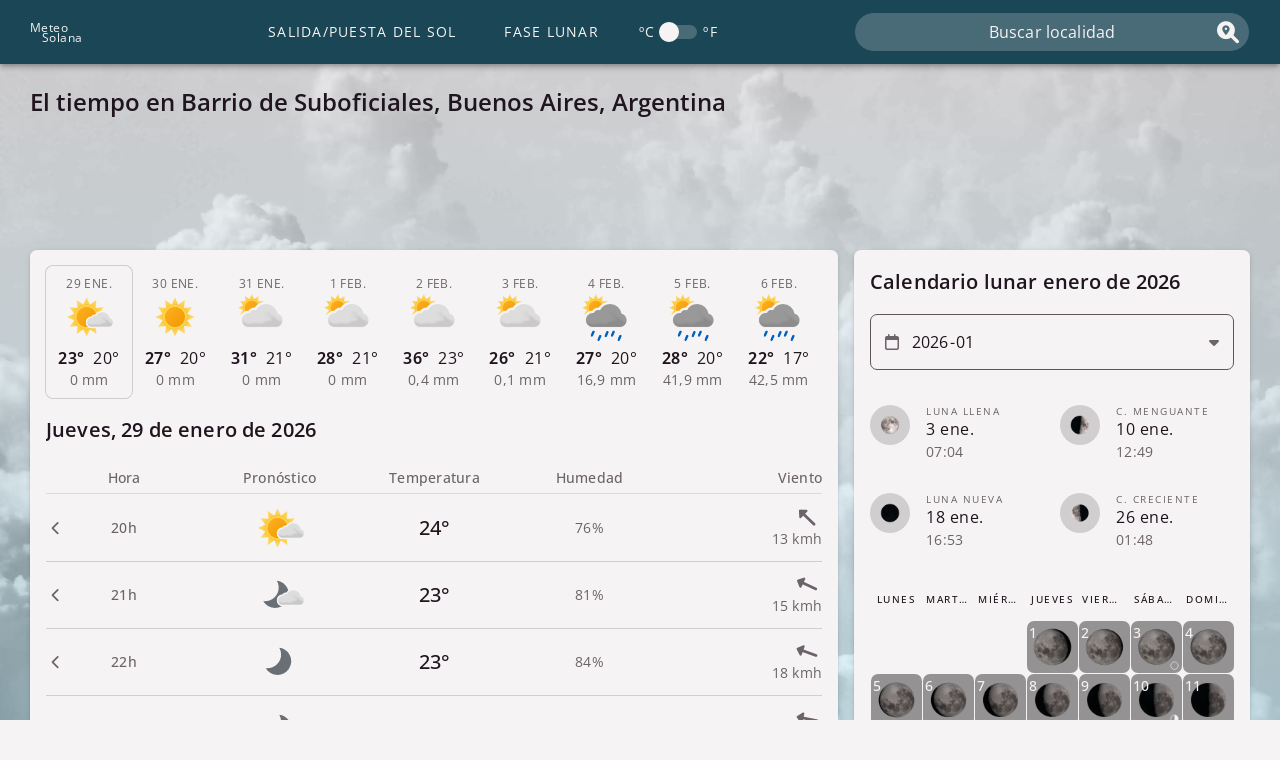

--- FILE ---
content_type: text/html; charset=utf-8
request_url: https://ar.meteosolana.net/clima-por-municipios-en-buenos-aires/clima-en-barrio-de-suboficiales
body_size: 4689
content:
<!doctype html><html lang="es"> <head> <meta http-equiv="Content-Type" content="text/html; charset=utf-8"> <meta name="viewport" content="width=device-width, initial-scale=1.0"> <link rel="shortcut icon" href="/images/j/02.svg" > <link rel="stylesheet" href="/css/main19.css"> <link rel="preload" href="/font/open-sans.woff2" as="font" type="font/woff2" crossorigin> <link rel="stylesheet" href="/css/weather7.css"><link rel="stylesheet" href="/css/astro9.css"> <link rel="preload" href="/cache-headers/forecast/-38.93/-61.97" as="fetch" crossorigin> <script defer src="/js/chart4.js"></script> <script defer src="/js/datetime6.js"></script> <script defer src="/js/location12.js"></script> <script defer src="/js/calendar8.js"></script> <script defer src="/js/autocomplete3.js"></script> <script defer src="/js/assortedTasks22.js"></script> <script type="text/javascript">{ const b = new RegExp([ /appinsights/, /semrushbot/, /ahrefsbot/, /dotbot/, /whatcms/, /rogerbot/, /trendictionbot/, /blexbot/, /linkfluence/, /magpie-crawler/, /mj12bot/, /mediatoolkitbot/, /aspiegelbot/, /domainstatsbot/, /cincraw/, /nimbostratus/, /httrack/, /serpstatbot/, /omgili/, /grapeshotcrawler/, /megaindex/, /petalbot/, /semanticbot/, /cocolyzebot/, /domcopbot/, /traackr/, /bomborabot/, /linguee/, /webtechbot/, /domainstatsbot/, /clickagy/, /sqlmap/, /internet-structure-research-project-bot/, /seekport/, /awariosmartbot/, /onalyticabot/, /buck/, /riddler/, /sbl-bot/, /df bot 1.0/, /pubmatic crawler bot/, /bvbot/, /sogou/, /barkrowler/, /admantx/, /adbeat/, /embed.ly/, /semantic-visions/, /voluumdsp/, /wc-test-dev-bot/, /gulperbot/, ].map((r) => r.source).join('|'), 'i'); if (!b.test(navigator.userAgent)) {const d = document, s = d.createElement('script');s.async = true;s.src = 'https://pagead2.googlesyndication.com/pagead/js/adsbygoogle.js';d.head.appendChild(s); }}</script><link rel="dns-prefetch preconnect" href="//adservice.google.com"><link rel="dns-prefetch preconnect" href="//googleads.g.doubleclick.net"><link rel="dns-prefetch preconnect" href="//www.googletagservices.com"><link rel="dns-prefetch preconnect" href="//tpc.googlesyndication.com"> <meta name="theme-color" content="#1b4655"> <title> El tiempo en Barrio de Suboficiales | Clima | Pronóstico | ¿Va a llover? </title> <meta name="description" content=" Pronóstico del tiempo en Barrio de Suboficiales. Averigua si lloverá, a qué hora va a llover, y la temperatura y nubosidad por horas en Barrio de Suboficiales para hoy y los próximos 9 días. " > <link rel="canonical" href="https://ar.meteosolana.net/clima-por-municipios-en-buenos-aires/clima-en-barrio-de-suboficiales"> </head> <body class="beforeload tiempo"> <a class="sr-only" href="#tabs">Saltar al contenido principal</a> <header id="header" class="header"> <div class="header__wrapper container"> <button aria-hidden="true" id="navbar-button" class="header__button"> <span class="hamburger"></span> <span class="hamburger"></span> <span class="hamburger"></span></button> <a class="logo" href="/"> <p class="logo__word">M<span class="logo__rest">eteo</span></p> <p class="logo__word">S<span class="logo__rest">olana</span></p></a> <nav class="nav"> <ul class="nav__ul"> <li class="nav__li"> <div class="switch nav__switch"><div class="switch__text">ºC</div><input type="checkbox" id="input-units" class="switch__input"><label class="switch__bar" for="input-units"><div class="switch__space rcont"><span class="switch__ball"></span></div></label><div class="switch__text">ºF</div></div> </li> <li class="nav__li"> <a class="nav__a" href="https://www.meteosolana.net/fases-de-la-luna/3864636/">Fase lunar</a></li> <li class="nav__li"> <a class="nav__a" href="https://www.meteosolana.net/hora-de-salida-y-puesta-del-sol/3864636/">Salida/Puesta del Sol</a></li> </ul> </nav> <form id="searchform" class="search"> <label class="sr-only" for="s">Buscar localidad</label> <span class="search__magnifying i-magnifying-glass-location"></span> <input type="text" class="search__input" id="s" aria-autocomplete="list" aria-controls="autocomplete" placeholder="Buscar localidad" autocomplete="off"></form> </div> </header> <div class="overlay-nav"></div> <div id="main-wrap"> <main class="container main"> <h1 class="post-title"> El tiempo en Barrio de Suboficiales, Buenos Aires, Argentina </h1> <div class="slot__first"> <ins class="adsbygoogle" style="display:block;" data-ad-format="horizontal" data-full-width-responsive="false" data-ad-client="ca-pub-3837434255707183" data-ad-slot="1090759197"></ins><script>(adsbygoogle = window.adsbygoogle || []).push({});</script> </div> <div id="left-area"> <article id="tabs" role="tablist" aria-label="9 day weather forecast"> <div class="tabs-wrapper"> <button role="tab" aria-expanded="true" aria-selected="true" tabindex="0" aria-controls="tp1" class="hover tl checked" id="l1"> <div class="tlw"> <h2 class="md i-chevron-down">&nbsp;</h2> <div class="dd">&nbsp;</div> <img class="miw"> <div class="mp"> <div class="ht">&nbsp;</div> <div class="lt">&nbsp;</div> </div> <div class="mp mr i-umbrella">&nbsp;</div> <div class="mp mw"><span class="span-wind i-down-long"></span>&nbsp;</div> </div> </button> <section role="tabpanel" class="tc" id="tp1" aria-labelledby="l1" aria-hidden=false> <h2 class="header-desktop">&nbsp;</h2> <table class="tcc" aria-label="Hourly weather forecast"> <thead> <tr> <th class="col1" scope="col">Hora</th><th class="col2" scope="col">Pronóstico</th><th class="col3" scope="col">Temperatura</th><th class="col4" scope="col">Humedad</th><th class="col5" scope="col">Viento</th> </tr> </thead> <tbody class="tccb"></tbody> </table> <a href="#" class="astroinf"> <span class="bg-01s astroinf-span">&nbsp;</span> <span class="bg-02s astroinf-span">&nbsp;</span> </a> </section> <button role="tab" aria-expanded="false" aria-selected="false" tabindex="-1" aria-controls="tp2" class="hover tl " id="l2"> <div class="tlw"> <h2 class="md i-chevron-down">&nbsp;</h2> <div class="dd">&nbsp;</div> <img class="miw"> <div class="mp"> <div class="ht">&nbsp;</div> <div class="lt">&nbsp;</div> </div> <div class="mp mr i-umbrella">&nbsp;</div> <div class="mp mw"><span class="span-wind i-down-long"></span>&nbsp;</div> </div> </button> <section role="tabpanel" class="tc" id="tp2" aria-labelledby="l2" aria-hidden=true> <h2 class="header-desktop">&nbsp;</h2> <table class="tcc" aria-label="Hourly weather forecast"> <thead> <tr> <th class="col1" scope="col">Hora</th><th class="col2" scope="col">Pronóstico</th><th class="col3" scope="col">Temperatura</th><th class="col4" scope="col">Humedad</th><th class="col5" scope="col">Viento</th> </tr> </thead> <tbody class="tccb"></tbody> </table> <a href="#" class="astroinf"> <span class="bg-01s astroinf-span">&nbsp;</span> <span class="bg-02s astroinf-span">&nbsp;</span> </a> </section> <button role="tab" aria-expanded="false" aria-selected="false" tabindex="-1" aria-controls="tp3" class="hover tl " id="l3"> <div class="tlw"> <h2 class="md i-chevron-down">&nbsp;</h2> <div class="dd">&nbsp;</div> <img class="miw"> <div class="mp"> <div class="ht">&nbsp;</div> <div class="lt">&nbsp;</div> </div> <div class="mp mr i-umbrella">&nbsp;</div> <div class="mp mw"><span class="span-wind i-down-long"></span>&nbsp;</div> </div> </button> <section role="tabpanel" class="tc" id="tp3" aria-labelledby="l3" aria-hidden=true> <h2 class="header-desktop">&nbsp;</h2> <table class="tcc" aria-label="Hourly weather forecast"> <thead> <tr> <th class="col1" scope="col">Hora</th><th class="col2" scope="col">Pronóstico</th><th class="col3" scope="col">Temperatura</th><th class="col4" scope="col">Humedad</th><th class="col5" scope="col">Viento</th> </tr> </thead> <tbody class="tccb"></tbody> </table> <a href="#" class="astroinf"> <span class="bg-01s astroinf-span">&nbsp;</span> <span class="bg-02s astroinf-span">&nbsp;</span> </a> </section> <button role="tab" aria-expanded="false" aria-selected="false" tabindex="-1" aria-controls="tp4" class="hover tl " id="l4"> <div class="tlw"> <h2 class="md i-chevron-down">&nbsp;</h2> <div class="dd">&nbsp;</div> <img class="miw"> <div class="mp"> <div class="ht">&nbsp;</div> <div class="lt">&nbsp;</div> </div> <div class="mp mr i-umbrella">&nbsp;</div> <div class="mp mw"><span class="span-wind i-down-long"></span>&nbsp;</div> </div> </button> <section role="tabpanel" class="tc" id="tp4" aria-labelledby="l4" aria-hidden=true> <h2 class="header-desktop">&nbsp;</h2> <table class="tcc" aria-label="Hourly weather forecast"> <thead> <tr> <th class="col1" scope="col">Hora</th><th class="col2" scope="col">Pronóstico</th><th class="col3" scope="col">Temperatura</th><th class="col4" scope="col">Humedad</th><th class="col5" scope="col">Viento</th> </tr> </thead> <tbody class="tccb"></tbody> </table> <a href="#" class="astroinf"> <span class="bg-01s astroinf-span">&nbsp;</span> <span class="bg-02s astroinf-span">&nbsp;</span> </a> </section> <button role="tab" aria-expanded="false" aria-selected="false" tabindex="-1" aria-controls="tp5" class="hover tl " id="l5"> <div class="tlw"> <h2 class="md i-chevron-down">&nbsp;</h2> <div class="dd">&nbsp;</div> <img class="miw"> <div class="mp"> <div class="ht">&nbsp;</div> <div class="lt">&nbsp;</div> </div> <div class="mp mr i-umbrella">&nbsp;</div> <div class="mp mw"><span class="span-wind i-down-long"></span>&nbsp;</div> </div> </button> <section role="tabpanel" class="tc" id="tp5" aria-labelledby="l5" aria-hidden=true> <h2 class="header-desktop">&nbsp;</h2> <table class="tcc" aria-label="Hourly weather forecast"> <thead> <tr> <th class="col1" scope="col">Hora</th><th class="col2" scope="col">Pronóstico</th><th class="col3" scope="col">Temperatura</th><th class="col4" scope="col">Humedad</th><th class="col5" scope="col">Viento</th> </tr> </thead> <tbody class="tccb"></tbody> </table> <a href="#" class="astroinf"> <span class="bg-01s astroinf-span">&nbsp;</span> <span class="bg-02s astroinf-span">&nbsp;</span> </a> </section> <button role="tab" aria-expanded="false" aria-selected="false" tabindex="-1" aria-controls="tp6" class="hover tl " id="l6"> <div class="tlw"> <h2 class="md i-chevron-down">&nbsp;</h2> <div class="dd">&nbsp;</div> <img class="miw"> <div class="mp"> <div class="ht">&nbsp;</div> <div class="lt">&nbsp;</div> </div> <div class="mp mr i-umbrella">&nbsp;</div> <div class="mp mw"><span class="span-wind i-down-long"></span>&nbsp;</div> </div> </button> <section role="tabpanel" class="tc" id="tp6" aria-labelledby="l6" aria-hidden=true> <h2 class="header-desktop">&nbsp;</h2> <table class="tcc" aria-label="Hourly weather forecast"> <thead> <tr> <th class="col1" scope="col">Hora</th><th class="col2" scope="col">Pronóstico</th><th class="col3" scope="col">Temperatura</th><th class="col4" scope="col">Humedad</th><th class="col5" scope="col">Viento</th> </tr> </thead> <tbody class="tccb"></tbody> </table> <a href="#" class="astroinf"> <span class="bg-01s astroinf-span">&nbsp;</span> <span class="bg-02s astroinf-span">&nbsp;</span> </a> </section> <button role="tab" aria-expanded="false" aria-selected="false" tabindex="-1" aria-controls="tp7" class="hover tl " id="l7"> <div class="tlw"> <h2 class="md i-chevron-down">&nbsp;</h2> <div class="dd">&nbsp;</div> <img class="miw"> <div class="mp"> <div class="ht">&nbsp;</div> <div class="lt">&nbsp;</div> </div> <div class="mp mr i-umbrella">&nbsp;</div> <div class="mp mw"><span class="span-wind i-down-long"></span>&nbsp;</div> </div> </button> <section role="tabpanel" class="tc" id="tp7" aria-labelledby="l7" aria-hidden=true> <h2 class="header-desktop">&nbsp;</h2> <table class="tcc" aria-label="Hourly weather forecast"> <thead> <tr> <th class="col1" scope="col">Hora</th><th class="col2" scope="col">Pronóstico</th><th class="col3" scope="col">Temperatura</th><th class="col4" scope="col">Humedad</th><th class="col5" scope="col">Viento</th> </tr> </thead> <tbody class="tccb"></tbody> </table> <a href="#" class="astroinf"> <span class="bg-01s astroinf-span">&nbsp;</span> <span class="bg-02s astroinf-span">&nbsp;</span> </a> </section> <button role="tab" aria-expanded="false" aria-selected="false" tabindex="-1" aria-controls="tp8" class="hover tl " id="l8"> <div class="tlw"> <h2 class="md i-chevron-down">&nbsp;</h2> <div class="dd">&nbsp;</div> <img class="miw"> <div class="mp"> <div class="ht">&nbsp;</div> <div class="lt">&nbsp;</div> </div> <div class="mp mr i-umbrella">&nbsp;</div> <div class="mp mw"><span class="span-wind i-down-long"></span>&nbsp;</div> </div> </button> <section role="tabpanel" class="tc" id="tp8" aria-labelledby="l8" aria-hidden=true> <h2 class="header-desktop">&nbsp;</h2> <table class="tcc" aria-label="Hourly weather forecast"> <thead> <tr> <th class="col1" scope="col">Hora</th><th class="col2" scope="col">Pronóstico</th><th class="col3" scope="col">Temperatura</th><th class="col4" scope="col">Humedad</th><th class="col5" scope="col">Viento</th> </tr> </thead> <tbody class="tccb"></tbody> </table> <a href="#" class="astroinf"> <span class="bg-01s astroinf-span">&nbsp;</span> <span class="bg-02s astroinf-span">&nbsp;</span> </a> </section> <button role="tab" aria-expanded="false" aria-selected="false" tabindex="-1" aria-controls="tp9" class="hover tl " id="l9"> <div class="tlw"> <h2 class="md i-chevron-down">&nbsp;</h2> <div class="dd">&nbsp;</div> <img class="miw"> <div class="mp"> <div class="ht">&nbsp;</div> <div class="lt">&nbsp;</div> </div> <div class="mp mr i-umbrella">&nbsp;</div> <div class="mp mw"><span class="span-wind i-down-long"></span>&nbsp;</div> </div> </button> <section role="tabpanel" class="tc" id="tp9" aria-labelledby="l9" aria-hidden=true> <h2 class="header-desktop">&nbsp;</h2> <table class="tcc" aria-label="Hourly weather forecast"> <thead> <tr> <th class="col1" scope="col">Hora</th><th class="col2" scope="col">Pronóstico</th><th class="col3" scope="col">Temperatura</th><th class="col4" scope="col">Humedad</th><th class="col5" scope="col">Viento</th> </tr> </thead> <tbody class="tccb"></tbody> </table> <a href="#" class="astroinf"> <span class="bg-01s astroinf-span">&nbsp;</span> <span class="bg-02s astroinf-span">&nbsp;</span> </a> </section> <p class="caption"> Datos de <a rel="nofollow" href="http://www.met.no/">MET Norway</a>. Esta página incluye datos de Geonames, disponibles en <a rel="nofollow" href="http://www.geonames.org/">geonames.org</a>. </p> <template class="template-wrow-js"> <tr class="rows" aria-expanded="false" role="button" aria-controls="weather-modal"> <th class="col1 i-chevron-down" scope="row"></th> <td class="col2"> <img class="simage"> </td> <td class="col3"></td> <td class="col4"></td> <td class="col5"> <span class="wind-image i-down-long"></span> </td> </tr> </template> </div> <div class="card slot__fourth" data-title="Anuncio"> <ins class="sdaybelgoog" style="display:block;" data-ad-format="rectangle" data-full-width-responsive="false" data-ad-client="ca-pub-3837434255707183" data-ad-slot="3525350841"></ins></div> </article> <section class="card chart"><h2 class="card__heading" data="Gráfica del tiempo a 9 días">Gráfica del tiempo a 9 días</h2><div class="chart__wrapper chart-wrapper-js"> <div class="chart__line line-js"></div> <div class="tooltip chart-tooltip-js"> <div class="tooltip__heading title-js"></div> <div class="tooltip__text" style="--color:#6F2223"> <span class="tooltip__text-content">Temperatura</span>:&nbsp;<span class="tooltip__value temperatura-js"></span> </div> <div class="tooltip__text" style="--color:#497688"> <span class="tooltip__text-content">Precipitación</span>:&nbsp;<span class="tooltip__value precipitacion-js"></span> </div> </div> <canvas class="chart__canvas chart-canvas-js"></canvas></div> <div class="chart__legend chart-legend-js"> <div class="chart__legend-item item-js " data-type=" line " style="--color:#6F2223">Temperatura</div> <div class="chart__legend-item item-js " data-type=" bar " data-minunit="0" style="--color:#497688">Precipitación</div> </div></section> <div class="slot__second" data-title="Anuncio"><ins class="sdaybelgoog" style="display:block;" data-ad-format="rectangle" data-full-width-responsive="false" data-ad-client="ca-pub-3837434255707183" data-ad-slot="5959942495"></ins> </div> <section class="card pollution"><h2 class="card__heading" data="Pronóstico de la calidad del aire">Pronóstico de la calidad del aire</h2><div class="aqi"> <div class="aqi__value"></div> <div class="aqi__text"> <p class="aqi__keyword">&nbsp;</p> <p class="aqi__primary">&nbsp;</p> </div> </div> <h3>Todos los contaminantes</h3> <ul class="pollutant-wrapper"> <li class="list-3c pollutant o3" name="Ozono"> <span class="list-3c__heading">O3 (Ozono)</span> <span class="list-3c__main-text">&nbsp;</span> <span class="list-3c__secondary-text">&nbsp;</span> </li> <li class="list-3c pollutant no2" name="Dióxido de nitrógeno"> <span class="list-3c__heading">NO2 (Dióxido de nitrógeno)</span> <span class="list-3c__main-text">&nbsp;</span> <span class="list-3c__secondary-text">&nbsp;</span> </li> <li class="list-3c pollutant pm10" name="PM10"> <span class="list-3c__heading">PM10 (PM10)</span> <span class="list-3c__main-text">&nbsp;</span> <span class="list-3c__secondary-text">&nbsp;</span> </li> <li class="list-3c pollutant pm2_5" name="PM2.5"> <span class="list-3c__heading">PM2.5 (PM2.5)</span> <span class="list-3c__main-text">&nbsp;</span> <span class="list-3c__secondary-text">&nbsp;</span> </li> <li class="list-3c pollutant so2" name="Dióxido de azufre"> <span class="list-3c__heading">SO2 (Dióxido de azufre)</span> <span class="list-3c__main-text">&nbsp;</span> <span class="list-3c__secondary-text">&nbsp;</span> </li> <li class="list-3c pollutant co" name="Monóxido de carbono"> <span class="list-3c__heading">CO (Monóxido de carbono)</span> <span class="list-3c__main-text">&nbsp;</span> <span class="list-3c__secondary-text">&nbsp;</span> </li> </ul><p class="card__credits">Basado en datos cortesía de: <a rel="nofollow" href="https://openweathermap.org/">OpenWeather</a>.</p></section> </div> <aside class="sidebar"> <section class="card" id="calendar"><h2 class="card__heading" data="Calendario lunar">Calendario lunar</h2><label class="sr-only" for="month-calendar">Selecciona un mes</label> <div class="picker i-caret-down "> <span class="picker__icon i-calendar"></span> <input class="picker__input calendar-input" id="month-calendar" type="month" required></div> <table class="calendar-phases" id="calendar-phases"> <thead class="calendar-phases__thead"> <tr> <th>Fase lunar</th> <th>Fecha</th> <th>Hora</th> </tr> </thead> <tbody class="calendar-phases__tbody" id="calendar-phases-body"></tbody> </table> <template class="calendar-row-template-js"><tr class="list-3c lpr hover rcont"> <th class="list-3c__heading"></th> <td class="list-3c__main-text">&nbsp;</td> <td class="list-3c__secondary-text">&nbsp;</td> </tr> </template> <table id="tcalendar" class="calendar calendar--weather"> <thead> <tr> <th class="calendar__table-th">Lunes</th> <th class="calendar__table-th">Martes</th> <th class="calendar__table-th">Miércoles</th> <th class="calendar__table-th">Jueves</th> <th class="calendar__table-th">Viernes</th> <th class="calendar__table-th">Sábado</th> <th class="calendar__table-th">Domingo</th> </tr> </thead> <tbody class="calendar__table-body" id="calendar-body"></tbody></table></section> <div class="card slot__third" data-title="Anuncio"> <ins class="sdaybelgoog" style="display:block;" data-ad-format="rectangle" data-full-width-responsive="false" data-ad-client="ca-pub-3837434255707183" data-ad-slot="9791376298"></ins></div> </aside> </main> </div> <div class="container slot__fifth"> <ins class="sdaybelgoog" style="display:block;" data-ad-format="auto" data-full-width-responsive="true" data-ad-client="ca-pub-3837434255707183" data-ad-slot="5852131281"></ins></div> <footer class="footer"> <p class="footer__content container"> <a class="footer__link" href="https://www.meteosolana.net/contacto">Contacto</a> <a class="footer__link" href="https://www.meteosolana.net/politica-de-cookies">Política de privacidad</a> <a class="footer__link" href="https://www.meteosolana.net/nota-legal">Nota legal</a> </p> </footer> <div class="loader"> <div class="bgp"> <div class="b1 bgpd"></div> <div class="b2 bgpd"></div> <div class="b3 bgpd"></div> <div class="b4 bgpd"></div> <div class="b5 bgpd"></div> <div class="b6 bgpd"></div> <div class="b7 bgpd"></div> <div class="b8 bgpd"></div> <div class="b9 bgpd"></div> </div></div> <div class="modal weather-modal hidden" id="weather-modal"> <div class="modal__overlay"></div> <div class="modal__box"> <button class="modal__close i-xmark" type="button"></button> <div class="modal__content"> <h2 id="datetime"></h2> <div id="modal-sky"> <div id="modal-symbol-description"></div> <img id="modal-symbol" alt=""> </div> <div class="wparams"> <div class="modal-row"> <div class="modal-icon i-temperature-half"></div> <div class="c1">Temperatura:</div> <div id="tempmodal" class="c2"></div> </div> <div class="modal-row"> <div class="modal-icon i-temperature-half"></div> <div class="c1">Sensación térmica:</div> <div id="feelslike" class="c2"></div> </div> <div class="modal-row"> <div class="modal-icon i-droplet"></div> <div class="c1">Humedad relativa:</div> <div id="humidity" class="c2"></div> </div> <div class="modal-row"> <div class="modal-icon i-droplet"></div> <div class="c1">Punto de rocío:</div> <div id="dewpoint" class="c2"></div> </div> <div class="modal-row"> <div class="modal-icon i-wind"></div> <div class="c1">Velocidad del viento:</div> <div id="avgwind" class="c2"></div> </div> <div class="modal-row"> <div class="modal-icon i-compass"></div> <div class="c1">Dirección del viento:</div> <div id="dirwind" class="c2"></div> </div> <div class="modal-row"> <div class="modal-icon i-sun"></div> <div class="c1">Índice UV:</div> <div id="uv" class="c2"></div> </div> <div class="modal-row"> <div class="modal-icon i-gauge"></div> <div class="c1">Presión:</div> <div id="pressure" class="c2"></div> </div> <div class="modal-row"> <div class="modal-icon i-umbrella"></div> <div class="c1">Precipitación:</div> <div id="precipitation" class="c2"></div> </div> <div class="modal-row"> <div class="modal-icon i-cloud"></div> <div class="c1">Nubosidad:</div> <div id="cloudiness" class="c2"></div> </div> </div> </div> </div></div> <div class="offline i-wifi"></div> <div class="hidden"> <div class="attributes" install-app="Instala nuestra app" language="es" moon-base-url="fases-de-la-luna" sun-base-url="hora-de-salida-y-puesta-del-sol" latitude="-38.93" longitude="-61.97" name="Barrio de Suboficiales" region="Buenos Aires" countryName="Argentina" country="AR" data-id="3864636" timezone="America/Argentina/Buenos_Aires" s="clima-en-barrio-de-suboficiales" rS="clima-por-municipios-en-buenos-aires" page-type="weather"></div></div> <script> window.weatherTemperature = { weather_error: 'No se pudo cargar el pronóstico del tiempo para location. Por favor, intente recargar la página', close: "Cerrar", comments: { '50': 'Nevadas intensas', '49': 'Nevadas débiles', '48': 'Precipitaciones intensas de aguanieve', '47': 'Aguanieve débil', '46': 'Lluvia débil', '45': 'Nubes y claros con nevadas intensas', '44': 'Nubes y claros con nevadas débiles', '43': 'Nubes y claros con precipitaciones intensas de aguanieve', '42': 'Nubes y claros con aguanieve débil', '41': 'Nubes y claros con lluvia intensa', '40': 'Nubes y claros con lluvia débil', '34': 'Tormenta con nevadas intensas', '33': 'Tormenta con nevadas débiles', '32': 'Tormenta con precipitaciones intensas de aguanieve', '31': 'Tormenta con aguanieve débil', '30': 'Tormenta con lluvia débil', '29': 'Nubes y claros con tormenta y nevadas intensas', '28': 'Nubes y claros con tormenta y nevadas débiles', '27': 'Nubes y claros con tormenta y precipitaciones intensas de aguanieve', '26': 'Nubes y claros con tormenta y aguanieve débil', '25': 'Nubes y claros con tormenta y lluvia intensa', '24': 'Nubes y claros con tormenta y lluvia débil', '23': 'Tormenta con aguanieve', '22': 'Tormenta con lluvia', '21': 'Nubes y claros con tormenta y nevadas', '20': 'Nubes y claros con tormenta y aguanieve', '15': 'Bruma', '14': 'Tormenta con nevadas', '13': 'Nevadas', '12': 'Aguanieve', '11': 'Tormenta con lluvia intensa', '10': 'Lluvia intensa', '09': 'Lluvia', '08': 'Nubes y claros con nevadas', '07': 'Nubes y claros con aguanieve', '06': 'Nubes y claros con tormenta y lluvia', '05': 'Nubes y claros con lluvia', '04': 'Nublado', '03': 'Parcialmente nuboso', '02': 'Despejado con algunas nubes', '01': 'Despejado' }, windDir: [ "norte", "nornoreste", "noreste", "estenoreste", "este", "estesureste", "sureste", "sursureste", "sur", "sursuroeste", "suroeste", "oestesuroeste", "oeste", "oestenoroeste", "noroeste", "nornoroeste" ], pollution: [ "Muy buena", "Buena", "Moderada", "Mala", "Muy mala" ], primaryPollutant: 'Contaminante primario', phases: [ "Luna Nueva", "Luna nueva visible", "C. Creciente", "Luna gibosa creciente", "Luna Llena", "Luna gibosa menguante", "C. Menguante", "Luna menguante" ] };</script> </body></html>

--- FILE ---
content_type: text/html; charset=utf-8
request_url: https://www.google.com/recaptcha/api2/aframe
body_size: 266
content:
<!DOCTYPE HTML><html><head><meta http-equiv="content-type" content="text/html; charset=UTF-8"></head><body><script nonce="sqcO65QcYGyGttwQ3g1MDA">/** Anti-fraud and anti-abuse applications only. See google.com/recaptcha */ try{var clients={'sodar':'https://pagead2.googlesyndication.com/pagead/sodar?'};window.addEventListener("message",function(a){try{if(a.source===window.parent){var b=JSON.parse(a.data);var c=clients[b['id']];if(c){var d=document.createElement('img');d.src=c+b['params']+'&rc='+(localStorage.getItem("rc::a")?sessionStorage.getItem("rc::b"):"");window.document.body.appendChild(d);sessionStorage.setItem("rc::e",parseInt(sessionStorage.getItem("rc::e")||0)+1);localStorage.setItem("rc::h",'1769727917306');}}}catch(b){}});window.parent.postMessage("_grecaptcha_ready", "*");}catch(b){}</script></body></html>